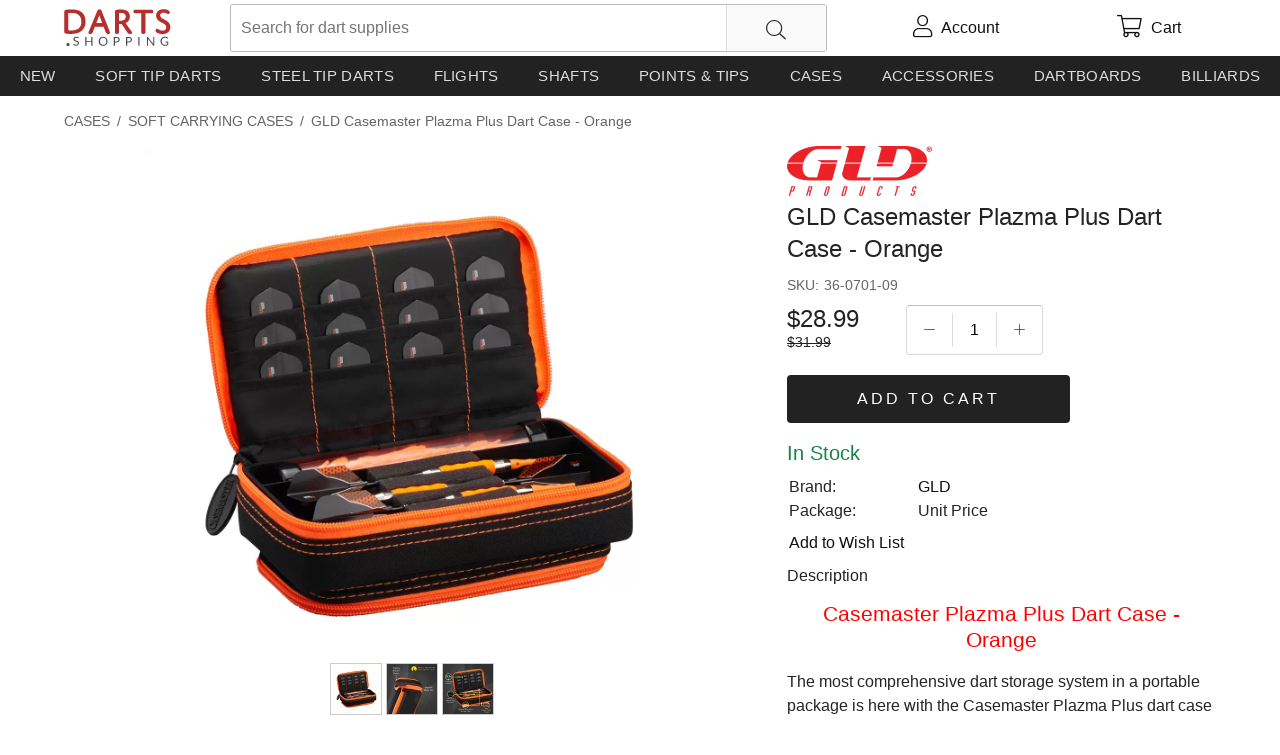

--- FILE ---
content_type: text/html; charset=utf-8
request_url: https://darts.shopping/gld-casemaster-plazma-plus-dart-case-orange/p/11253
body_size: 18512
content:
<!doctype html>

<html lang="en-us" xmlns:og="http://ogp.me/ns#" dir="ltr">
<head id="head"><title>
	GLD Casemaster Plazma Plus Dart Case - Orange
</title>
    <meta http-equiv='x-dns-prefetch-control' content='on'>
    <link rel="dns-prefetch" href="https://dj2wcu4jy3rd2.cloudfront.net">
    <link rel="dns-prefetch" href="https://www.googletagmanager.com">
    <meta name="description" content="Casemaster Plazma Plus Dart Case - OrangeThe most comprehensive dart storage system in a portable package is here with the Casemaster Plazma Plus dart case with phone pocket! Made to stand up to the elements and protect your darts, the Plazma Plus combines both enduring strength of materials with easy-to-carry portabil..." />
    <meta content="GLD Casemaster Plazma Plus Dart Case - Orange" property="og:title">
    <meta content="Casemaster Plazma Plus Dart Case - OrangeThe most comprehensive dart storage system in a portable package is here with the Casemaster Plazma Plus dart case with phone pocket! Made to stand up to the elements and protect your darts, the Plazma Plus combines both enduring strength of materials with easy-to-carry portabil..." property="og:description">
    <meta content="https://dj2wcu4jy3rd2.cloudfront.net/images/xt_pics/cm_36-0701-09_plazma_plus_black_with_orange_trim_dart_case_and_phone_pocket_open.jpg" property="og:image">
    <meta content="GLD Casemaster Plazma Plus Dart Case - Orange" property="twitter:title">
    <meta content="Casemaster Plazma Plus Dart Case - OrangeThe most comprehensive dart storage system in a portable package is here with the Casemaster Plazma Plus dart case with phone pocket! Made to stand up to the elements and protect your darts, the Plazma Plus combines both enduring strength of materials with easy-to-carry portabil..." property="twitter:description">
    <meta content="https://dj2wcu4jy3rd2.cloudfront.net/images/xt_pics/cm_36-0701-09_plazma_plus_black_with_orange_trim_dart_case_and_phone_pocket_open.jpg" property="twitter:image">
    <meta property="og:type" content="product">
    <meta content="summary_large_image" name="twitter:card">
    <meta property="og:site_name" content="darts.shopping">
    <meta property="og:locale" content="en_US">
    <meta name="viewport" content="width=device-width, initial-scale=1">
    <link rel="preload" fetchpriority="high" href="/css/bundle.min.css?v=011226105752" as="style">
    <link rel="preload" fetchpriority="high" href="https://darts.shopping/webfonts/fa-custom.woff2" as="font" type="font/woff2" crossorigin>
    
    <link rel="stylesheet" href="/css/bundle.min.css?v=011226105752">
    <style>.fa,.fab,.fal{-moz-osx-font-smoothing:grayscale;-webkit-font-smoothing:antialiased;display:inline-block;font-style:normal;font-variant:normal;text-rendering:auto;line-height:1}.fa-lg{font-size:1.33333em;line-height:.75em;vertical-align:-.0667em}.fa-xs{font-size:.75em}.fa-sm{font-size:.875em}.fa-1x{font-size:1em}.fa-2x{font-size:2em}.fa-3x{font-size:3em}.fa-4x{font-size:4em}.fa-5x{font-size:5em}.fa-6x{font-size:6em}.fa-7x{font-size:7em}.fa-8x{font-size:8em}.fa-9x{font-size:9em}.fa-10x{font-size:10em}.fa-fw{text-align:center;width:1.25em}.fa-ul{list-style-type:none;margin-left:2.5em;padding-left:0}.fa-ul>li{position:relative}.fa-li{left:-2em;position:absolute;text-align:center;width:2em;line-height:inherit}.fa-border{border:.08em solid #eee;border-radius:.1em;padding:.2em .25em .15em}.fa-pull-left{float:left}.fa-pull-right{float:right}.fa.fa-pull-left,.fab.fa-pull-left,.fal.fa-pull-left,.far.fa-pull-left,.fas.fa-pull-left{margin-right:.3em}.fa.fa-pull-right,.fab.fa-pull-right,.fal.fa-pull-right,.far.fa-pull-right,.fas.fa-pull-right{margin-left:.3em}.fa-spin{-webkit-animation:fa-spin 2s linear infinite;animation:fa-spin 2s linear infinite}.fa-pulse{-webkit-animation:fa-spin 1s steps(8) infinite;animation:fa-spin 1s steps(8) infinite}@-webkit-keyframes fa-spin{0%{-webkit-transform:rotate(0deg);transform:rotate(0deg)}to{-webkit-transform:rotate(1turn);transform:rotate(1turn)}}@keyframes fa-spin{0%{-webkit-transform:rotate(0deg);transform:rotate(0deg)}to{-webkit-transform:rotate(1turn);transform:rotate(1turn)}}.fa-rotate-90{-ms-filter:"progid:DXImageTransform.Microsoft.BasicImage(rotation=1)";-webkit-transform:rotate(90deg);transform:rotate(90deg)}.fa-rotate-180{-ms-filter:"progid:DXImageTransform.Microsoft.BasicImage(rotation=2)";-webkit-transform:rotate(180deg);transform:rotate(180deg)}.fa-rotate-270{-ms-filter:"progid:DXImageTransform.Microsoft.BasicImage(rotation=3)";-webkit-transform:rotate(270deg);transform:rotate(270deg)}.fa-flip-horizontal{-ms-filter:"progid:DXImageTransform.Microsoft.BasicImage(rotation=0, mirror=1)";-webkit-transform:scaleX(-1);transform:scaleX(-1)}.fa-flip-vertical{-webkit-transform:scaleY(-1);transform:scaleY(-1)}.fa-flip-both,.fa-flip-horizontal.fa-flip-vertical,.fa-flip-vertical{-ms-filter:"progid:DXImageTransform.Microsoft.BasicImage(rotation=2, mirror=1)"}.fa-flip-both,.fa-flip-horizontal.fa-flip-vertical{-webkit-transform:scale(-1);transform:scale(-1)}:root .fa-flip-both,:root .fa-flip-horizontal,:root .fa-flip-vertical,:root .fa-rotate-90,:root .fa-rotate-180,:root .fa-rotate-270{-webkit-filter:none;filter:none}.fa-stack{display:inline-block;height:2em;line-height:2em;position:relative;vertical-align:middle;width:2.5em}.fa-stack-1x,.fa-stack-2x{left:0;position:absolute;text-align:center;width:100%}.fa-stack-1x{line-height:inherit}.fa-stack-2x{font-size:2em}.fa-inverse{color:#fff}.fa-arrow-left:before{content:''}.fa-arrow-right:before{content:''}.fa-bars:before{content:''}.fa-calendar:before{content:''}.fa-check-circle:before{content:''}.fa-envelope:before{content:''}.fa-eye:before{content:''}.fa-eye-slash:before{content:''}.fa-facebook:before{content:''}.fa-filter:before{content:''}.fa-google:before{content:''}.fa-heart:before{content:''}.fa-instagram:before{content:''}.fa-phone:before{content:''}.fa-pinterest:before{content:''}.fa-search:before{content:''}.fa-search-plus:before{content:''}.fa-shopping-bag:before{content:''}.fa-shopping-cart:before{content:''}.fa-sort:before{content:''}.fa-star:before{content:''}.fa-times:before{content:''}.fa-twitter:before{content:''}.fa-usd-circle:before{content:''}.fa-user:before{content:''}.fa-angle-down:before{content:''}.fa-angle-left:before{content:''}.fa-angle-right:before{content:''}.fa-angle-up:before{content:''}.fa-arrow-circle-up:before{content:''}@font-face{font-family:"fa-custom";font-style:normal;font-weight:300;font-display:block;src:url(/webfonts/fa-custom.eot);src:url(/webfonts/fa-custom.eot#iefix) format("embedded-opentype"),url(/webfonts/fa-custom.woff2) format("woff2"),url(/webfonts/fa-custom.woff) format("woff"),url(/webfonts/fa-custom.ttf) format("truetype"),url(/webfonts/fa-custom.svg#fontawesome) format("svg")}.fab,.fal{font-family:"fa-custom";font-weight:300}</style>
    <link rel="icon" type="image/png" sizes="16x16" href="[data-uri]" />

    <meta property="product:price:amount" content="28.99">
    <meta property="product:price:currency" content="USD">

<script>
  function lazyLoad(){var n=[].slice.call(document.querySelectorAll("img[data-src]:not(.swiper-lazy)"));n.forEach(function(n){n.getBoundingClientRect().top>0&&n.getBoundingClientRect().top-200<=window.innerHeight&&window.getComputedStyle(n).display!=="none"&&(n.src=n.getAttribute("data-src"),n.removeAttribute("data-src"))});document.querySelectorAll("img").length&&!n.length&&(document.removeEventListener("scroll",lazyLoad),window.removeEventListener("resize",lazyLoad),window.removeEventListener("orientationchange",lazyLoad))}function WebForm_GetScrollX(){return __nonMSDOMBrowser?window.pageXOffset:document.documentElement&&document.documentElement.scrollLeft?document.documentElement.scrollLeft:document.body?document.body.scrollLeft:0}function WebForm_GetScrollY(){return __nonMSDOMBrowser?window.pageYOffset:document.documentElement&&document.documentElement.scrollTop?document.documentElement.scrollTop:document.body?document.body.scrollTop:0}function WebForm_SaveScrollPositionSubmit(){return(__nonMSDOMBrowser?(theForm.elements.__SCROLLPOSITIONY.value=window.pageYOffset,theForm.elements.__SCROLLPOSITIONX.value=window.pageXOffset):(theForm.__SCROLLPOSITIONX.value=WebForm_GetScrollX(),theForm.__SCROLLPOSITIONY.value=WebForm_GetScrollY()),typeof this.oldSubmit!="undefined"&&this.oldSubmit!=null)?this.oldSubmit():!0}function WebForm_SaveScrollPositionOnSubmit(){return(theForm.__SCROLLPOSITIONX.value=WebForm_GetScrollX(),theForm.__SCROLLPOSITIONY.value=WebForm_GetScrollY(),typeof this.oldOnSubmit!="undefined"&&this.oldOnSubmit!=null)?this.oldOnSubmit():!0}setTimeout(function(){lazyLoad()},25);document.addEventListener("DOMContentLoaded",function(){document.addEventListener("scroll",lazyLoad);window.addEventListener("resize",lazyLoad);window.addEventListener("orientationchange",lazyLoad);lazyLoad()});var __nonMSDOMBrowser=window.navigator.appName.toLowerCase().indexOf("explorer")==-1;
</script>
    
<!-- Google tag (gtag.js) -->
<script async src="https://www.googletagmanager.com/gtag/js?id=G-T8DG8LW1S0"></script>
<script>
  window.dataLayer = window.dataLayer || [];
  function gtag(){dataLayer.push(arguments);}
  gtag('js', new Date());

  gtag('config', 'G-T8DG8LW1S0');
</script>

<style>
  .menu-backdrop {top:0}
  #header {position:relative;z-index:1000}
  #header .logo img {filter:brightness(0.9); width:107px; height:38px;}
  .hp .cl h2 {margin:0;font-weight:normal;}
  #dp .categoryName {text-transform: uppercase;}
  .pl .item, .lrp .item {box-shadow: none;}
  .btn {border-color: #000;}  
  .btn, a.btn-addtocart {outline: none; border-color: #000; background-color:#222;}
  input[type='button'].btn-large, input[type='submit'].btn-large, .btn.btn-large, a.btn-addtocart { font-size: 16px; }
</style>
<meta property="og:url" content="https://darts.shopping/gld-casemaster-plazma-plus-dart-case-orange/p/11253" />
<link rel="canonical" href="https://darts.shopping/gld-casemaster-plazma-plus-dart-case-orange/p/11253" />
</head>
<body>
    <form method="post" action="./11253" id="Form1" autocomplete="off">
<div class="aspNetHidden">
<input type="hidden" name="__EVENTTARGET" id="__EVENTTARGET" value="" />
<input type="hidden" name="__EVENTARGUMENT" id="__EVENTARGUMENT" value="" />
<input type="hidden" name="__VIEWSTATE_KEY" id="__VIEWSTATE_KEY" value="0" />
<input type="hidden" name="__VIEWSTATE" id="__VIEWSTATE" value="" />
</div>

<script type="text/javascript">
//<![CDATA[
var theForm = document.forms['Form1'];
if (!theForm) {
    theForm = document.Form1;
}
function __doPostBack(eventTarget, eventArgument) {
    if (!theForm.onsubmit || (theForm.onsubmit() != false)) {
        theForm.__EVENTTARGET.value = eventTarget;
        theForm.__EVENTARGUMENT.value = eventArgument;
        theForm.submit();
    }
}
//]]>
</script>


<script  type="text/javascript"></script>

		<div class="hidden-xs"></div>
        <div id="wrapper">
            <div id="header">
                <div class="menu-wrapper" onclick="toggleNav();ga('send', 'event', 'header', 'click', 'menu');">
                    <i class="fal fa-bars fa-lg"></i>
                    <i class="fal fa-times fa-lg"></i>
                </div>
                <div class="logo">
                    <a href="https://darts.shopping">
                        <img id="img1" src="https://dj2wcu4jy3rd2.cloudfront.net/images/darts-logo4.svg" alt="Darts supplies"></a>
                </div>
                <div class="checkout-header hidden" style="margin: 0 auto; top: 12px; left: 0; right: 0; font-size: 25px; font-weight: 300; display: flex; align-items: center; justify-content: center;">
                    <span style="width: 18px; margin-right: 10px;">
                        <svg xmlns="http://www.w3.org/2000/svg" viewBox="0 0 448 512">
                            <path d="M224 32c53 0 96 43 96 96v64H128V128c0-53 43-96 96-96zM96 128v64H32 0v32V480v32H32 416h32V480 224 192H416 352V128C352 57.3 294.7 0 224 0S96 57.3 96 128zM32 224H416V480H32V224zm208 88V296H208v16 80 16h32V392 312z" />
                        </svg></span>
                    <span style="letter-spacing: 0.5px">Checkout</span>
                </div>
                
<div class="search-box">
    <input name="ctl00$ucKeywordSearch$txtKeywords" type="text" maxlength="100" id="ctl00_ucKeywordSearch_txtKeywords" class="search-input autocomplete" autocomplete="search" autocorrect="off" aria-label="search" role="searchbox" placeholder="Search for dart supplies" onkeyup="handleSearchCkear()" />
    <i onclick="$('.search-input').val('');$(this).hide();" class="search-clear fal fa-times"></i>
    <span href="#" id="btnKeywordSearch" class="btn search-btn"><i class="fal fa-search fa-lg"></i></span>
    <script>
        function handleSearchCkear() {
            var elSearchClear = document.querySelector('.search-clear');
            document.querySelector('.search-input').value.length > 0 ? elSearchClear.style.display = 'block' : elSearchClear.style.display = 'none';
        }
        setTimeout(function () {
            handleSearchCkear();
        }, 300);
    </script>
</div>
                <span class="nav-link nav-search" onclick="$('.menu-wrapper .fa-times, .menu-backdrop, #leftSide').hide(); $('.fa-bars').show(); $('.search-box').toggle(); $('.search-input').focus();ga('send', 'event', 'header', 'click', 'search');"><i class="fal fa-search fa-lg"></i></span>
                <a class="nav-link nav-user" href="https://darts.shopping/MyAccount.aspx" onclick="ga('send', 'event', 'header', 'click', 'account');" aria-label="account">
                    <i class="fal fa-user fa-lg relative"><span class="nav-signed-in-dot hidden"></span></i>
                    <span class="nav-user-text hidden-xs">Account</span>
                </a>
                
<!--<a id="ctl00_ucLogin_btnLogin" class="topcell" href="javascript:__doPostBack(&#39;ctl00$ucLogin$btnLogin&#39;,&#39;&#39;)">Sign in</a>-->

                <a class="nav-link cart-link relative" href="https://darts.shopping/ViewCart.aspx" aria-label="cart">
                    <i class="fal fa-shopping-cart fa-lg relative" onclick="ga('send', 'event', 'header', 'click', 'cart');"><span class="nav-cart-item-count hidden"></span></i>
                    <span class="nav-user-text hidden-xs">Cart</span>
                </a>
                
                
            </div>
            <!--end header-->
        <div class="menu-backdrop" onclick="toggleNav()"></div>
        <div class="hm15 clearfix">
            
<style>
    .h-nav-container {
        position: relative;
    }

    .h-nav {
      display: flex;
      flex-wrap: wrap;
      margin: 0;
      padding: 0;
      overflow: hidden;
      list-style-type: none;
    }

    .h-nav .h-nav-item > a {
      color: #ddd;
      background-color: #222;
      font-size: 15px;
      padding: 8px 4px;
      text-align: center;
    }

    .h-nav .h-nav-item > a:hover {
      opacity: .85;
    }
    
    .h-nav .h-sub-nav a:hover {
      color: #111;
      opacity: .5;
    } 

    .h-nav .h-nav-item {
        float: left; /*IE*/
        flex-grow: 1;
    }

    .h-nav a {
      color: #111; 
      display: block;
      font-size: 14px;
      letter-spacing: 0.3px;
      line-height: 24px;
      padding: 0 5px 0 0;
      text-transform: uppercase;
      transition: all .2s;
    }

    .h-nav a:active,
    .h-nav a:focus {
      outline: none;
    }

    .h-nav .h-sub-nav {
        background-color: #fff;
        box-shadow: 0 2px 2px 0 rgba(0,0,0,.16), 0 0 0 1px rgba(0,0,0,.08);
        display: flex;
        flex-direction: column;
        flex-wrap: wrap;
        list-style-type: none;
        opacity: 0;
        max-height: 200px;
        padding: 10px;
        position: absolute;
        transition: all .1s;
        visibility: hidden;
    }

    /*.h-nav .h-sub-nav li {
	min-width: 350px;
    }*/

    .h-nav .h-nav-item.on .h-sub-nav {
        opacity: 1;
        visibility: visible;
        z-index: 1001;
    }

    .h-nav .h-sub-nav-item a {
        font-weight: normal;
        line-height: 25px;
    }
</style>
<div class="h-nav-container">
<ul class="h-nav">
    <li class="h-nav-item">
        <a href="/search?q=new" id="ctl00__ff7253e24897c0b2_rp1_ha1_0">New</a>
        
    </li>
  
    <li class="h-nav-item">
        <a href="https://darts.shopping/soft-tip-darts" id="ctl00__ff7253e24897c0b2_rp1_ha1_1">Soft Tip Darts</a>
        <ul class="h-sub-nav" style="width:600px">
                <li class="h-sub-nav-item">
                    <a href="https://darts.shopping/price-under-25/c/445" id="ctl00__ff7253e24897c0b2_rp1_rp2_1_ha2_0">Price:  Under $25</a>
                </li>
            
                <li class="h-sub-nav-item">
                    <a href="https://darts.shopping/price-25-75/c/447" id="ctl00__ff7253e24897c0b2_rp1_rp2_1_ha2_1">Price:  $25 - $75</a>
                </li>
            
                <li class="h-sub-nav-item">
                    <a href="https://darts.shopping/price-75/c/446" id="ctl00__ff7253e24897c0b2_rp1_rp2_1_ha2_2">Price:  $75+</a>
                </li>
            
                <li class="h-sub-nav-item">
                    <a href="https://darts.shopping/by-weight/c/386" id="ctl00__ff7253e24897c0b2_rp1_rp2_1_ha2_3">By Weight</a>
                </li>
            
                <li class="h-sub-nav-item">
                    <a href="https://darts.shopping/soft-tip-tungsten/c/401" id="ctl00__ff7253e24897c0b2_rp1_rp2_1_ha2_4">Soft Tip - Tungsten</a>
                </li>
            
                <li class="h-sub-nav-item">
                    <a href="https://darts.shopping/soft-tip-standard/c/38" id="ctl00__ff7253e24897c0b2_rp1_rp2_1_ha2_5">Soft Tip - Standard</a>
                </li>
            
                <li class="h-sub-nav-item">
                    <a href="https://darts.shopping/barrel-grip-cuts/c/429" id="ctl00__ff7253e24897c0b2_rp1_rp2_1_ha2_6">Barrel Grip and Cuts</a>
                </li>
            
                <li class="h-sub-nav-item">
                    <a href="https://darts.shopping/commercial/c/106" id="ctl00__ff7253e24897c0b2_rp1_rp2_1_ha2_7">Commercial</a>
                </li>
            
                <li class="h-sub-nav-item">
                    <a href="https://darts.shopping/player/c/363" id="ctl00__ff7253e24897c0b2_rp1_rp2_1_ha2_8">Player</a>
                </li>
            </ul>
    </li>
  
    <li class="h-nav-item">
        <a href="https://darts.shopping/steel-tip-darts" id="ctl00__ff7253e24897c0b2_rp1_ha1_2">Steel Tip Darts</a>
        <ul class="h-sub-nav" style="width:300px">
                <li class="h-sub-nav-item">
                    <a href="https://darts.shopping/price-under-25/c/505" id="ctl00__ff7253e24897c0b2_rp1_rp2_2_ha2_0">Price:  Under $25</a>
                </li>
            
                <li class="h-sub-nav-item">
                    <a href="https://darts.shopping/price-25-75/c/506" id="ctl00__ff7253e24897c0b2_rp1_rp2_2_ha2_1">Price:  $25 - $75</a>
                </li>
            
                <li class="h-sub-nav-item">
                    <a href="https://darts.shopping/price-75/c/507" id="ctl00__ff7253e24897c0b2_rp1_rp2_2_ha2_2">Price:  $75+</a>
                </li>
            
                <li class="h-sub-nav-item">
                    <a href="https://darts.shopping/by-weight/c/366" id="ctl00__ff7253e24897c0b2_rp1_rp2_2_ha2_3">By Weight</a>
                </li>
            
                <li class="h-sub-nav-item">
                    <a href="https://darts.shopping/steel-tip-tungsten/c/35" id="ctl00__ff7253e24897c0b2_rp1_rp2_2_ha2_4">Steel Tip - Tungsten</a>
                </li>
            
                <li class="h-sub-nav-item">
                    <a href="https://darts.shopping/steel-tip-standard/c/34" id="ctl00__ff7253e24897c0b2_rp1_rp2_2_ha2_5">Steel Tip - Standard</a>
                </li>
            
                <li class="h-sub-nav-item">
                    <a href="https://darts.shopping/barrel-grips-cut/c/430" id="ctl00__ff7253e24897c0b2_rp1_rp2_2_ha2_6">Barrel Grips and Cut</a>
                </li>
            
                <li class="h-sub-nav-item">
                    <a href="https://darts.shopping/player/c/362" id="ctl00__ff7253e24897c0b2_rp1_rp2_2_ha2_7">Player</a>
                </li>
            </ul>
    </li>
  
    <li class="h-nav-item">
        <a href="https://darts.shopping/dart-flights" id="ctl00__ff7253e24897c0b2_rp1_ha1_3">Flights</a>
        <ul class="h-sub-nav" style="width:300px">
                <li class="h-sub-nav-item">
                    <a href="https://darts.shopping/shapes/c/464" id="ctl00__ff7253e24897c0b2_rp1_rp2_3_ha2_0">Shapes</a>
                </li>
            
                <li class="h-sub-nav-item">
                    <a href="https://darts.shopping/category/c/469" id="ctl00__ff7253e24897c0b2_rp1_rp2_3_ha2_1">Category</a>
                </li>
            </ul>
    </li>
  
    <li class="h-nav-item">
        <a href="https://darts.shopping/dart-shafts" id="ctl00__ff7253e24897c0b2_rp1_ha1_4">Shafts</a>
        <ul class="h-sub-nav" style="width:600px">
                <li class="h-sub-nav-item">
                    <a href="https://darts.shopping/aluminum-shafts/c/130" id="ctl00__ff7253e24897c0b2_rp1_rp2_4_ha2_0">Aluminum Shafts</a>
                </li>
            
                <li class="h-sub-nav-item">
                    <a href="https://darts.shopping/color-master-shafts/c/129" id="ctl00__ff7253e24897c0b2_rp1_rp2_4_ha2_1">Color Master Shafts</a>
                </li>
            
                <li class="h-sub-nav-item">
                    <a href="https://darts.shopping/dimplex-shafts/c/556" id="ctl00__ff7253e24897c0b2_rp1_rp2_4_ha2_2">Dimplex Shafts</a>
                </li>
            
                <li class="h-sub-nav-item">
                    <a href="https://darts.shopping/fit-shafts/c/512" id="ctl00__ff7253e24897c0b2_rp1_rp2_4_ha2_3">Fit Shafts</a>
                </li>
            
                <li class="h-sub-nav-item">
                    <a href="https://darts.shopping/l-style-shafts/c/484" id="ctl00__ff7253e24897c0b2_rp1_rp2_4_ha2_4">L-Style Shafts</a>
                </li>
            
                <li class="h-sub-nav-item">
                    <a href="https://darts.shopping/nylon-shafts/c/132" id="ctl00__ff7253e24897c0b2_rp1_rp2_4_ha2_5">Nylon Shafts</a>
                </li>
            
                <li class="h-sub-nav-item">
                    <a href="https://darts.shopping/power-shaft-titanium/c/581" id="ctl00__ff7253e24897c0b2_rp1_rp2_4_ha2_6">Power-Shaft Titanium</a>
                </li>
            
                <li class="h-sub-nav-item">
                    <a href="https://darts.shopping/titanium-shafts/c/131" id="ctl00__ff7253e24897c0b2_rp1_rp2_4_ha2_7">Titanium Shafts </a>
                </li>
            
                <li class="h-sub-nav-item">
                    <a href="https://darts.shopping/top-spin-shafts/c/213" id="ctl00__ff7253e24897c0b2_rp1_rp2_4_ha2_8">Top Spin Shafts</a>
                </li>
            
                <li class="h-sub-nav-item">
                    <a href="https://darts.shopping/steel-wire-shafts/c/565" id="ctl00__ff7253e24897c0b2_rp1_rp2_4_ha2_9">Steel Wire Shafts</a>
                </li>
            
                <li class="h-sub-nav-item">
                    <a href="https://darts.shopping/8-flight-shafts/c/630" id="ctl00__ff7253e24897c0b2_rp1_rp2_4_ha2_10">8 Flight Shafts</a>
                </li>
            </ul>
    </li>
  
    <li class="h-nav-item">
        <a href="https://darts.shopping/dart-points-tips" id="ctl00__ff7253e24897c0b2_rp1_ha1_5">Points & Tips</a>
        <ul class="h-sub-nav" style="width:300px">
                <li class="h-sub-nav-item">
                    <a href="https://darts.shopping/soft-tips/c/271" id="ctl00__ff7253e24897c0b2_rp1_rp2_5_ha2_0">Soft Tips</a>
                </li>
            
                <li class="h-sub-nav-item">
                    <a href="https://darts.shopping/steel-points/c/272" id="ctl00__ff7253e24897c0b2_rp1_rp2_5_ha2_1">Steel Points</a>
                </li>
            
                <li class="h-sub-nav-item">
                    <a href="https://darts.shopping/conversion-points/c/217" id="ctl00__ff7253e24897c0b2_rp1_rp2_5_ha2_2">Conversion Points</a>
                </li>
            </ul>
    </li>
  
    <li class="h-nav-item">
        <a href="https://darts.shopping/dart-cases" id="ctl00__ff7253e24897c0b2_rp1_ha1_6">Cases</a>
        <ul class="h-sub-nav" style="width:300px">
                <li class="h-sub-nav-item">
                    <a href="https://darts.shopping/hard-carrying-cases/c/136" id="ctl00__ff7253e24897c0b2_rp1_rp2_6_ha2_0">Hard Carrying Cases</a>
                </li>
            
                <li class="h-sub-nav-item">
                    <a href="https://darts.shopping/soft-carrying-cases/c/47" id="ctl00__ff7253e24897c0b2_rp1_rp2_6_ha2_1">Soft Carrying Cases</a>
                </li>
            
                <li class="h-sub-nav-item">
                    <a href="https://darts.shopping/dart-koozies" id="ctl00__ff7253e24897c0b2_rp1_rp2_6_ha2_2">Dart Koozies</a>
                </li>
            
                <li class="h-sub-nav-item">
                    <a href="https://darts.shopping/accessories/c/591" id="ctl00__ff7253e24897c0b2_rp1_rp2_6_ha2_3">Accessories</a>
                </li>
            </ul>
    </li>
  
    <li class="h-nav-item">
        <a href="https://darts.shopping/dart-accessories" id="ctl00__ff7253e24897c0b2_rp1_ha1_7">Accessories</a>
        <ul class="h-sub-nav" style="width:600px">
                <li class="h-sub-nav-item">
                    <a href="https://darts.shopping/award-pins/c/227" id="ctl00__ff7253e24897c0b2_rp1_rp2_7_ha2_0">Award Pins</a>
                </li>
            
                <li class="h-sub-nav-item">
                    <a href="https://darts.shopping/dartboard-mounting-kits/c/225" id="ctl00__ff7253e24897c0b2_rp1_rp2_7_ha2_1">Dartboard Mounting Kits</a>
                </li>
            
                <li class="h-sub-nav-item">
                    <a href="https://darts.shopping/dart-tools/c/223" id="ctl00__ff7253e24897c0b2_rp1_rp2_7_ha2_2">Dart Tools</a>
                </li>
            
                <li class="h-sub-nav-item">
                    <a href="https://darts.shopping/flight-protectors/c/134" id="ctl00__ff7253e24897c0b2_rp1_rp2_7_ha2_3">Flight Protectors</a>
                </li>
            
                <li class="h-sub-nav-item">
                    <a href="https://darts.shopping/flight-stem-rings/c/593" id="ctl00__ff7253e24897c0b2_rp1_rp2_7_ha2_4">Flight / Stem Rings</a>
                </li>
            
                <li class="h-sub-nav-item">
                    <a href="https://darts.shopping/hand-conditioners-wax/c/226" id="ctl00__ff7253e24897c0b2_rp1_rp2_7_ha2_5">Hand Conditioners / Wax</a>
                </li>
            
                <li class="h-sub-nav-item">
                    <a href="https://darts.shopping/markers/c/232" id="ctl00__ff7253e24897c0b2_rp1_rp2_7_ha2_6">Markers</a>
                </li>
            
                <li class="h-sub-nav-item">
                    <a href="https://darts.shopping/lighting/c/290" id="ctl00__ff7253e24897c0b2_rp1_rp2_7_ha2_7">Lighting</a>
                </li>
            
                <li class="h-sub-nav-item">
                    <a href="https://darts.shopping/sharpeners/c/135" id="ctl00__ff7253e24897c0b2_rp1_rp2_7_ha2_8">Sharpeners</a>
                </li>
            
                <li class="h-sub-nav-item">
                    <a href="https://darts.shopping/washers/c/137" id="ctl00__ff7253e24897c0b2_rp1_rp2_7_ha2_9">Washers</a>
                </li>
            
                <li class="h-sub-nav-item">
                    <a href="https://darts.shopping/flight-punches/c/497" id="ctl00__ff7253e24897c0b2_rp1_rp2_7_ha2_10">Flight Punches</a>
                </li>
            
                <li class="h-sub-nav-item">
                    <a href="https://darts.shopping/o-rings/c/597" id="ctl00__ff7253e24897c0b2_rp1_rp2_7_ha2_11">O-Rings</a>
                </li>
            
                <li class="h-sub-nav-item">
                    <a href="https://darts.shopping/dart-accessory-kits/c/380" id="ctl00__ff7253e24897c0b2_rp1_rp2_7_ha2_12">Dart Accessory Kits</a>
                </li>
            </ul>
    </li>
  
    <li class="h-nav-item">
        <a href="https://darts.shopping/dartboards" id="ctl00__ff7253e24897c0b2_rp1_ha1_8">Dartboards</a>
        <ul class="h-sub-nav" style="width:300px">
                <li class="h-sub-nav-item">
                    <a href="https://darts.shopping/steel-tip-dartboards/c/264" id="ctl00__ff7253e24897c0b2_rp1_rp2_8_ha2_0">Steel Tip Dartboards</a>
                </li>
            
                <li class="h-sub-nav-item">
                    <a href="https://darts.shopping/dartboard-sets/c/521" id="ctl00__ff7253e24897c0b2_rp1_rp2_8_ha2_1">Dartboard Sets</a>
                </li>
            
                <li class="h-sub-nav-item">
                    <a href="https://darts.shopping/backboards/c/286" id="ctl00__ff7253e24897c0b2_rp1_rp2_8_ha2_2">Backboards</a>
                </li>
            
                <li class="h-sub-nav-item">
                    <a href="https://darts.shopping/cabinets-sets/c/240" id="ctl00__ff7253e24897c0b2_rp1_rp2_8_ha2_3">Cabinets & Sets</a>
                </li>
            
                <li class="h-sub-nav-item">
                    <a href="https://darts.shopping/scoreboards/c/241" id="ctl00__ff7253e24897c0b2_rp1_rp2_8_ha2_4">Scoreboards</a>
                </li>
            
                <li class="h-sub-nav-item">
                    <a href="https://darts.shopping/throw-lines/c/230" id="ctl00__ff7253e24897c0b2_rp1_rp2_8_ha2_5">Throw Lines</a>
                </li>
            
                <li class="h-sub-nav-item">
                    <a href="https://darts.shopping/outcharts/c/522" id="ctl00__ff7253e24897c0b2_rp1_rp2_8_ha2_6">Outcharts</a>
                </li>
            </ul>
    </li>
  
    <li class="h-nav-item">
        <a href="https://darts.shopping/billiards/c/631" id="ctl00__ff7253e24897c0b2_rp1_ha1_9">Billiards</a>
        <ul class="h-sub-nav" style="width:300px">
                <li class="h-sub-nav-item">
                    <a href="https://darts.shopping/billiard-cloth/c/632" id="ctl00__ff7253e24897c0b2_rp1_rp2_9_ha2_0">Billiard Cloth</a>
                </li>
            </ul>
    </li>
  </ul>
</div>
<script>
    (function() {
        var p = 0, t1;
        function updateNav() {
            if (window.innerWidth < 768) { return; }
            var n = document.querySelectorAll('.h-sub-nav');
            for (var i = 0; i < n.length; i++) {
                var c = n[i].getBoundingClientRect();
                if (c.right > window.innerWidth) {
                    p = c.right;
                    n[i].style.right = 0;
                } else if (n[i].style.right && p < window.innerWidth) {
                    n[i].style.right = null;
                }
            }
        }
        window.addEventListener("resize", updateNav);
        updateNav();
        function initNav() {
            if (!window.jQuery) {
                setTimeout(initNav, 10);
                return;
            }
            $('.h-nav .h-nav-item').on({
                'mouseover': function () {
                    var el = $(this);
                    clearTimeout(t1);
                    $('.h-nav .h-nav-item').not(this).removeClass('on');
                    t1 = setTimeout(function () {
                        el.addClass('on');
                    }, 50);
                },
                'mouseout': function () {
                    clearTimeout(t1);
                    t1 = setTimeout(function () {
                        $('.h-nav .h-nav-item').removeClass('on');
                    }, 50);
                }
            });
        }
        initNav();
    })();
</script>
	    <div></div>
	    <div id="ctl00_ucNL_nav" itemprop="breadcrumb" class="breadcrumb scroll-list"><a itemprop="url" href="https://darts.shopping/dart-cases" title="Cases"><span style="padding:0" itemprop="title">Cases</span></a><span class="sep">/</span><a itemprop="url" href="https://darts.shopping/soft-carrying-cases/c/47" title="Soft Carrying Cases"><span style="padding:0" itemprop="title">Soft Carrying Cases</span></a><span class="sep">/</span><span>GLD Casemaster Plazma Plus Dart Case - Orange</span></div>
        </div>
        <div class="flex">
            <div id="leftSide" class="hide">
	            

<div class="menu menu-list">    
								
				<ul>					
		
			
				<li>
					<a href="/search?q=new" id="ctl00_ucCM_Repeater1_haCat_URL_0" dir="ltr" class="item">
						New
						
					</a>
				</li>
							
		
			
				<li>
					<a href="https://darts.shopping/soft-tip-darts" id="ctl00_ucCM_Repeater1_haCat_URL_1" dir="ltr" class="item">
						Soft Tip Darts
						
					</a>
				</li>
							
		
			
				<li>
					<a href="https://darts.shopping/steel-tip-darts" id="ctl00_ucCM_Repeater1_haCat_URL_2" dir="ltr" class="item">
						Steel Tip Darts
						
					</a>
				</li>
							
		
			
				<li>
					<a href="https://darts.shopping/dart-flights" id="ctl00_ucCM_Repeater1_haCat_URL_3" dir="ltr" class="item">
						Flights
						
					</a>
				</li>
							
		
			
				<li>
					<a href="https://darts.shopping/dart-shafts" id="ctl00_ucCM_Repeater1_haCat_URL_4" dir="ltr" class="item">
						Shafts
						
					</a>
				</li>
							
		
			
				<li>
					<a href="https://darts.shopping/dart-points-tips" id="ctl00_ucCM_Repeater1_haCat_URL_5" dir="ltr" class="item">
						Points & Tips
						
					</a>
				</li>
							
		
			
				<li>
					<a href="https://darts.shopping/dart-cases" id="ctl00_ucCM_Repeater1_haCat_URL_6" dir="ltr" class="item">
						Cases
						
					</a>
				</li>
							
		
			<ul>
				<li>
					<a href="https://darts.shopping/hard-carrying-cases/c/136" id="ctl00_ucCM_Repeater1_haCat_URL_7" dir="ltr" class="item">
						Hard Carrying Cases
						<span id="ctl00_ucCM_Repeater1_spanProdCnt_7" class="itemCount" dir="ltr">(40)</span>
					</a>
				</li>
							
		
			
				<li>
					<a href="https://darts.shopping/soft-carrying-cases/c/47" id="ctl00_ucCM_Repeater1_haCat_URL_8" dir="ltr" class="sel">
						Soft Carrying Cases
						<span id="ctl00_ucCM_Repeater1_spanProdCnt_8" class="itemCount" dir="ltr">(109)</span>
					</a>
				</li>
							
		
			
				<li>
					<a href="https://darts.shopping/dart-koozies" id="ctl00_ucCM_Repeater1_haCat_URL_9" dir="ltr" class="item">
						Dart Koozies
						<span id="ctl00_ucCM_Repeater1_spanProdCnt_9" class="itemCount" dir="ltr">(1)</span>
					</a>
				</li>
							
		
			
				<li>
					<a href="https://darts.shopping/accessories/c/591" id="ctl00_ucCM_Repeater1_haCat_URL_10" dir="ltr" class="item">
						Accessories
						<span id="ctl00_ucCM_Repeater1_spanProdCnt_10" class="itemCount" dir="ltr">(7)</span>
					</a>
				</li>
							
		
			</ul>
				<li>
					<a href="https://darts.shopping/dart-accessories" id="ctl00_ucCM_Repeater1_haCat_URL_11" dir="ltr" class="item">
						Accessories
						
					</a>
				</li>
							
		
			
				<li>
					<a href="https://darts.shopping/dartboards" id="ctl00_ucCM_Repeater1_haCat_URL_12" dir="ltr" class="item">
						Dartboards
						
					</a>
				</li>
							
		
			
				<li>
					<a href="https://darts.shopping/billiards/c/631" id="ctl00_ucCM_Repeater1_haCat_URL_13" dir="ltr" class="item">
						Billiards
						
					</a>
				</li>
							
			
			</ul>				
		
</div>
                    
            </div>
            <div id="rightSide">
                <div id="ctl00_vs1" class="divWrnMsg" style="display:none;">

</div>
                
    <div id="dd" itemscope itemtype="https://schema.org/Product">
        <div class="dd-wrapper">
            
            <div class="imageSection">
                
<style>
    #dd .imageSection { margin: 0; }
    #pdImages #thumbs .item a { display: flex; justify-content: center; align-items: center; }
    #pdImages #thumbs .item img { max-height: 50px; }
    #dd .swiper.dd-slider, #dd .swiper.dd-slider .swiper-slide { width:100%; min-height: 360px; }
    #dd .swiper.dd-slider .swiper-slide img { min-width: 100%; height:auto; max-height: 400px; }
    @media (min-width: 390px) {
        /*#dd .swiper.dd-slider .swiper-slide img { min-width: 360px }*/
    }
    @media (min-width: 470px) {
	#dd .swiper.dd-slider, #dd .swiper.dd-slider .swiper-slide {  }
	#dd .swiper.dd-slider .swiper-slide img { max-width: 600px; max-height: 600px; }
    }
    /*@media (min-width: 768px) {
        #dd .swiper.dd-slider .swiper-slide img { min-width: 600px; min-height: 600px; }
    }
    @media (min-width: 769px) {
        #dd .dd-slider {display: none;}
	#dd .dd-image {display: block;}
        //#dd .imageSection {margin: 0; width: auto;}
	//#dd .swiper-zoom-container img {display:none;}
    }*/
</style>

<div class="swiper dd-slider">
    <div class="swiper-wrapper">
        
                <div class="swiper-slide">
                    <div class="swiper-zoom-container">
                        <img
			  src="https://dj2wcu4jy3rd2.cloudfront.net/images/xt_pics/cm_36-0701-09_plazma_plus_black_with_orange_trim_dart_case_and_phone_pocket_open.jpg;720"
			  srcset="https://dj2wcu4jy3rd2.cloudfront.net/images/xt_pics/cm_36-0701-09_plazma_plus_black_with_orange_trim_dart_case_and_phone_pocket_open.jpg;360 360w, https://dj2wcu4jy3rd2.cloudfront.net/images/xt_pics/cm_36-0701-09_plazma_plus_black_with_orange_trim_dart_case_and_phone_pocket_open.jpg;540 540w, https://dj2wcu4jy3rd2.cloudfront.net/images/xt_pics/cm_36-0701-09_plazma_plus_black_with_orange_trim_dart_case_and_phone_pocket_open.jpg;720 720w, https://dj2wcu4jy3rd2.cloudfront.net/images/xt_pics/cm_36-0701-09_plazma_plus_black_with_orange_trim_dart_case_and_phone_pocket_open.jpg;900 900w, https://dj2wcu4jy3rd2.cloudfront.net/images/xt_pics/cm_36-0701-09_plazma_plus_black_with_orange_trim_dart_case_and_phone_pocket_open.jpg;1080 1080w, https://dj2wcu4jy3rd2.cloudfront.net/images/xt_pics/cm_36-0701-09_plazma_plus_black_with_orange_trim_dart_case_and_phone_pocket_open.jpg;1200 1200w"
			  alt="GLD Casemaster Plazma Plus Dart Case - Orange"/>
                    </div>
		    
                </div>
            
                <div class="swiper-slide">
                    <div class="swiper-zoom-container">
                        <img
			  src="https://dj2wcu4jy3rd2.cloudfront.net/images/xt_pics/casemaster_36_0701_09_plazma_plus_dart_case_build.jpg;720"
			  srcset="https://dj2wcu4jy3rd2.cloudfront.net/images/xt_pics/casemaster_36_0701_09_plazma_plus_dart_case_build.jpg;360 360w, https://dj2wcu4jy3rd2.cloudfront.net/images/xt_pics/casemaster_36_0701_09_plazma_plus_dart_case_build.jpg;540 540w, https://dj2wcu4jy3rd2.cloudfront.net/images/xt_pics/casemaster_36_0701_09_plazma_plus_dart_case_build.jpg;720 720w, https://dj2wcu4jy3rd2.cloudfront.net/images/xt_pics/casemaster_36_0701_09_plazma_plus_dart_case_build.jpg;900 900w, https://dj2wcu4jy3rd2.cloudfront.net/images/xt_pics/casemaster_36_0701_09_plazma_plus_dart_case_build.jpg;1080 1080w, https://dj2wcu4jy3rd2.cloudfront.net/images/xt_pics/casemaster_36_0701_09_plazma_plus_dart_case_build.jpg;1200 1200w"
			  alt="Case"/>
                    </div>
		    
                </div>
            
                <div class="swiper-slide">
                    <div class="swiper-zoom-container">
                        <img
			  src="https://dj2wcu4jy3rd2.cloudfront.net/images/xt_pics/casemaster_36_0701_09_plazma_plus_dart_case_interior.jpg;720"
			  srcset="https://dj2wcu4jy3rd2.cloudfront.net/images/xt_pics/casemaster_36_0701_09_plazma_plus_dart_case_interior.jpg;360 360w, https://dj2wcu4jy3rd2.cloudfront.net/images/xt_pics/casemaster_36_0701_09_plazma_plus_dart_case_interior.jpg;540 540w, https://dj2wcu4jy3rd2.cloudfront.net/images/xt_pics/casemaster_36_0701_09_plazma_plus_dart_case_interior.jpg;720 720w, https://dj2wcu4jy3rd2.cloudfront.net/images/xt_pics/casemaster_36_0701_09_plazma_plus_dart_case_interior.jpg;900 900w, https://dj2wcu4jy3rd2.cloudfront.net/images/xt_pics/casemaster_36_0701_09_plazma_plus_dart_case_interior.jpg;1080 1080w, https://dj2wcu4jy3rd2.cloudfront.net/images/xt_pics/casemaster_36_0701_09_plazma_plus_dart_case_interior.jpg;1200 1200w"
			  alt="Inner"/>
                    </div>
		    
                </div>
            
    </div>
    <div class="swiper-pagination"></div>
</div>

<div id="pdImages" class="dd-image  thumbs-spacing">
    <div id="ctl00_cContent_uc1_ucPDI_divImage" class="divImage">
      <meta itemprop="image" content="https://dj2wcu4jy3rd2.cloudfront.net/images/xt_pics/cm_36-0701-09_plazma_plus_black_with_orange_trim_dart_case_and_phone_pocket_open.jpg;1200"/>
      <a style="display:block;width:inherit;height:inherit;" class="img-link jqzoom pinit" href="https://dj2wcu4jy3rd2.cloudfront.net/images/xt_pics/cm_36-0701-09_plazma_plus_black_with_orange_trim_dart_case_and_phone_pocket_open.jpg;1200" rel="box" title='GLD Casemaster Plazma Plus Dart Case - Orange'>
       	<img id="mainImage" class="mainImage hidden-xs" src="https://dj2wcu4jy3rd2.cloudfront.net/images/spinner.svg" data-src="https://dj2wcu4jy3rd2.cloudfront.net/images/xt_pics/cm_36-0701-09_plazma_plus_black_with_orange_trim_dart_case_and_phone_pocket_open.jpg;1200" style="width:auto;height:auto" width="600" height="600" alt='GLD Casemaster Plazma Plus Dart Case - Orange'/>
      </a>
    </div>
    <div id="thumbs">
        
        <div id="ctl00_cContent_uc1_ucPDI_list" class="list">
        
                <div class="item">
                    <a class="thumb-link img-link" rel="box" href='https://dj2wcu4jy3rd2.cloudfront.net/images/xt_pics/cm_36-0701-09_plazma_plus_black_with_orange_trim_dart_case_and_phone_pocket_open.jpg;1200'aria-label='GLD Casemaster Plazma Plus Dart Case - Orange'>
			<img class="hidden-xs" src="https://dj2wcu4jy3rd2.cloudfront.net/images/spinner.svg" data-src='https://dj2wcu4jy3rd2.cloudfront.net/images/xt_pics/cm_36-0701-09_plazma_plus_black_with_orange_trim_dart_case_and_phone_pocket_open.jpg;100' alt='GLD Casemaster Plazma Plus Dart Case - Orange' title='GLD Casemaster Plazma Plus Dart Case - Orange'/>
		    </a>
                </div>
            
                <div class="item">
                    <a class="thumb-link img-link" rel="box" href='https://dj2wcu4jy3rd2.cloudfront.net/images/xt_pics/casemaster_36_0701_09_plazma_plus_dart_case_build.jpg;1200'aria-label='Case'>
			<img class="hidden-xs" src="https://dj2wcu4jy3rd2.cloudfront.net/images/spinner.svg" data-src='https://dj2wcu4jy3rd2.cloudfront.net/images/xt_pics/casemaster_36_0701_09_plazma_plus_dart_case_build.jpg;100' alt='Case' title='Case'/>
		    </a>
                </div>
            
                <div class="item">
                    <a class="thumb-link img-link" rel="box" href='https://dj2wcu4jy3rd2.cloudfront.net/images/xt_pics/casemaster_36_0701_09_plazma_plus_dart_case_interior.jpg;1200'aria-label='Inner'>
			<img class="hidden-xs" src="https://dj2wcu4jy3rd2.cloudfront.net/images/spinner.svg" data-src='https://dj2wcu4jy3rd2.cloudfront.net/images/xt_pics/casemaster_36_0701_09_plazma_plus_dart_case_interior.jpg;100' alt='Inner' title='Inner'/>
		    </a>
                </div>
            
        </div>
        <div class="foot"></div>
    </div>
</div>

            </div>
            <div id="rightContent" class="detailSection">
                <a href="https://darts.shopping/search?q=&brand=gld" id="ctl00_cContent_uc1_brandLogoLink">
                  <img src="https://dj2wcu4jy3rd2.cloudfront.net/images/xt_pics/gld.png;h=100" id="ctl00_cContent_uc1_brandLogo" style="max-height:50px;width:auto" width="200" height="50" alt="GLD" />
		</a><h1 id="ctl00_cContent_uc1_itemName" itemprop="name">GLD Casemaster Plazma Plus Dart Case - Orange</h1>
                <div id="subtitle"></div>
		
	        <div class="mpn">
                  <span>SKU:</span>
                  <span id="ctl00_cContent_uc1_pd6">
		    <meta itemprop="sku" content="36-0701-09" />
                    <meta itemprop="mpn" content="36-0701-09" />
		    <span>36-0701-09</span>
                  </span>
		</div>
                
                <meta itemprop="itemCondition" content="https://schema.org/NewCondition" />
                <div itemprop="offers" itemscope itemtype="https://schema.org/Offer">
                    <meta itemprop='availability' content='https://schema.org/InStock' />
                    
                    <meta itemprop="priceCurrency" content="USD" />
                    <meta itemprop="url" content="https://darts.shopping/gld-casemaster-plazma-plus-dart-case-orange/p/11253" />
                    <meta itemprop="priceValidUntil" content='2026-06-03' />
                    <div style="float: left;">
                        
                    </div>
                    <div style="clear: both"></div>
                    
                    <div style="clear: both"></div>
                    
<style>
  .add-to-cart-section {
    display: flex;
    flex-wrap: wrap;
    align-items: center;
    justify-content: normal;
  }

  a.btn-addtocart {
    line-height: normal;
    width: 100%;
    margin: 10px 0;
  }

    @media (min-width: 480px) {
        .qty-wrapper {
            position: static;
            float: left;
            margin-right: 15px;
        }

        a.btn-addtocart {
            width: auto;
        }
    }
</style>
<div class="add-to-cart-section">
    
<style>
  .price-details {
    color: #222;
    margin: 10px 2% 10px 0;
    min-width: 110px;
  }
</style>
<div id="ctl00_cContent_uc1_ucAddToCart1_ucPD1_hgcPriceDetails" class="price-details retail has-list-price">
    
      <div style="display: flex; flex-flow: column ">
        <div id="ctl00_cContent_uc1_ucAddToCart1_ucPD1_hgcPrice" style="font-size: 14px;">
            <span itemprop="price" content="28.99" style="font-size:24px">$28.99</span>
	        
        </div><div id="ctl00_cContent_uc1_ucAddToCart1_ucPD1_hgcListPrice" class="list-price" style="font-size: 14px;">$31.99</div>
      </div>
    
    
    
</div>
    <div class="qty-wrapper">
      <span class="qty-btn qty-dec" onClick="$('.qty').val(function(i, val){return (val>1)? --val : 1;});">
	<svg role="presentation" viewBox="0 0 16 2"><path d="M1,1 L15,1" stroke="currentColor" fill="none" fill-rule="evenodd" stroke-linecap="square"></path></svg>
      </span>
	<input name="ctl00$cContent$uc1$ucAddToCart1$txtQty" type="tel" value="1" maxlength="3" id="ctl00_cContent_uc1_ucAddToCart1_txtQty" class="qty" oninput="this.value=this.value.replace(/[^\d]+/g, &#39;&#39;);" aria-label="Quantityt" onKeyPress="cs(event, &#39;ctl00$cContent$uc1$ucAddToCart1$aAddToCart&#39;,&#39;&#39;);" style="font-size:16px;border-radius:0;padding: 8px 4px;" />
      <span class="qty-btn qry-inc" onClick="$('.qty').val(function(i, val){return ++val;});">
	<svg role="presentation" viewBox="0 0 16 16"><g stroke="currentColor" fill="none" fill-rule="evenodd" stroke-linecap="square"><path d="M8,1 L8,15"></path><path d="M1,8 L15,8"></path></g></svg>
      </span>
    </div>
    <span class="add-to-cart-wrapper w-100">
      <a id="ctl00_cContent_uc1_ucAddToCart1_aAddToCart" class="btn btn-addtocart" href="javascript:__doPostBack(&#39;ctl00$cContent$uc1$ucAddToCart1$aAddToCart&#39;,&#39;&#39;)">Add To Cart</a>
    </span>
</div>



                </div>
                <span id="ctl00_cContent_uc1_spanAvailabilityDesc" style="display: block; margin: 10px 0;"><span style="color:#148346;font-size:20px">In Stock</span></span>
                <table width="100%" border="0">
                    <tbody>
                        
                            <tr>
                                <td class="dd-property" nowrap>Brand:</td>
                                <td>
                                    <span id="ctl00_cContent_uc1_pd5">
                                        <a href="https://darts.shopping/search?q=&brand=gld">
                                            <span itemprop="brand" itemtype="https://schema.org/Brand" itemscope>
                                                <meta itemprop="name" content="GLD" />
                                                GLD
                                            </span>
                                        </a>
                                    </span>
                                </td>
                            </tr>
                        
                            <tr>
                                <td class="dd-property" nowrap>Package:</td>
                                <td><span id="ctl00_cContent_uc1_pd2">Unit Price</span></td>
                            </tr>
                        <div id="ctl00_cContent_uc1_pd9" itemprop="weight" itemscope="" itemtype="http://purl.org/goodrelations/v1#QuantitativeValue" itemid="#weight">
     			      <meta itemprop="hasValue" content="1">
     			      <meta itemprop="hasUnitOfMeasurement" content="LBR">
			    </div>
                    </tbody>
                </table>
                <div class="summary-section"></div>
                <div style="float: left">
                    <a id="ctl00_cContent_uc1_ucSL1_addToWisthList" class="addToWishList" href="javascript:__doPostBack(&#39;ctl00$cContent$uc1$ucSL1$addToWisthList&#39;,&#39;&#39;)">Add to Wish List</a>
                </div>
                
                <div class="description-section">
                    <h2>Description</h2>
                    <span id="ctl00_cContent_uc1_spanDescripton" class="product-description" itemprop="description"><p style="text-align: center;" align="center"><strong><span style="font-size: 16pt; font-family: Arial; color: red;">Casemaster Plazma Plus Dart Case - Orange<br /></span></strong></p><div class="profile__section profile__section--flush-bottom profile__section--no-border"><div class="richtext"><div class="product-description"><div id="ember212" class="ember-view">The most comprehensive dart storage system in a portable package is here with the Casemaster Plazma Plus dart case with phone pocket! Made to stand up to the elements and protect your darts, the Plazma Plus combines both enduring strength of materials with easy-to-carry portability for a complete package. The Plazma Plus packs enough storage to suit even the most serious darters, including a large zippered pocket great for a mobile device as well as an additional zippered exterior pocket for easy accessibility when the case is closed. The prized possession of any darter is their darts, and the Plazma Plus can store 3 fully assembled darts! Each dart is secured in a form-fitting foam insert to prevent any movement that may cause damage. With plenty of space at either end of the case, you won&rsquo;t have to fold down or crush your flights, and molded flights won&rsquo;t bend, leading to longer lifespans and a truer flight path. In addition to dart and phone storage, this case can hold an armory&rsquo;s worth of dart supplies to keep you on target and your darts in top form. To top it all off, the Plazma Plus dart case boasts eye-catching color highlights and low profile branding.</div></div><div class="product-feature-section" data-test-title="Features"><div class="product-features-title">Features</div><ul class="product-features"><li><div id="ember215" class="ember-view">Constructed from tenacious nylon fibers woven around a hard resin shell</div></li></ul><ul class="product-features"><li><div id="ember217" class="ember-view">Form-fitting foam insert holds 3 fully assembled darts up to 7 inches (179mm) in length</div></li></ul><ul class="product-features"><li><div id="ember219" class="ember-view">Large zippered pocket with soft lining ideal for smartphone or glasses storage</div></li></ul><ul class="product-features"><li><div id="ember221" class="ember-view">Additional zippered exterior pocket for quick access to accessories and personal items</div></li></ul><ul class="product-features"><li><div id="ember223" class="ember-view">12 Slots for extra flights, shafts, and accessories</div></li></ul><ul class="product-features"><li><div id="ember225" class="ember-view">Plastic tube for spare tips or shafts with lids on each end for easy accessibility</div></li></ul><ul class="product-features"><li><div id="ember227" class="ember-view">Accommodates both soft and steel tip darts</div></li></ul></div></div></div><p><em><strong><span style="font-size: 9.5pt; font-family: Arial; color: red;">Note:&nbsp; <span style="text-decoration: underline;">Darts and Accessories are NOT included.</span></span></strong></em></p><p>Features:</p><ul><li>Material: Nylon</li><li>Color: Orange</li><li>Number Dart Sets Held: 3<span> sets <br /></span></li><li>Type of Flights Held: All flight types<span></span><span></span></li></ul><p>Specifications:<span></span></p><ul><li>Dimensions: 8" x 4" x 4"</li><li>Weight: 8 oz<span></span><span></span></li></ul><p>Warranty :&nbsp; Limited 30 Days Manufacturing Defects Only - Return to Manufacturer. Please call (800) 345-6519 with questions</p><p><strong>Warnings:</strong></p><ul><li>Proposition 65: This product may expose you to chemicals such as Lead which is known to the state of California to cause Cancer, birth defects and/or other reproductive harm. For more information, go to <a href="https://www.p65warnings.ca.gov/">https://www.p65warnings.ca.gov</a></li><li>Choking Hazard - Children Under 3: This toy is not suitable for ages under 3 years. It contains one or more of the following items marbles; small ball; or small parts.</li></ul></span>
                    
                </div>
            </div>
        </div>
        
    </div>


            </div>
        </div>	
        <div class="content hm15">
            
        </div>
        
<style>.seal-container { display: inline-flex; align-items: center;} .seal-container > a { display: inline-block; margin-right:20px; } .seal-container a:hover { text-decoration: none;} .seal-container img { max-width:100px; }</style>
<div class="footer">
    <div class="first">
        <span class="seal-container">
          
    <a class="mcafee-logo" href="https://www.trustedsite.com/verify?host=darts.shopping" target="_blank" rel="noreferrer">
      <img width="80" height="28" data-src="https://dj2wcu4jy3rd2.cloudfront.net/images/mcafee-secure-trustmark.svg" title="Trusted Site - click to verify">
    </a>
  
          
    <span style="padding-top:5px">
      <a href="#" style="text-decoration:none;" onclick="javascript:window.open('https://www.rapidscansecure.com/siteseal/Verify.aspx?code=84,69E1010DD9B6C6DC92C51DB399580486F7D4D318', 'Verification',  'location=no, toolbar=no, resizable=no, scrollbars=yes, directories=no, status=no,top=100,left=100, width=960, height=526'); return false;"><img width="100" height="43" alt="CompliAssure SiteSeal" src="https://dj2wcu4jy3rd2.cloudfront.net/images/rapidscansecure-seal.jpeg" border="0"></a>
    </span>
  
        </span>
        
    </div>
    <div class="second">
        <a href="https://darts.shopping/ContactUs.aspx">Contact Us</a>
        <a href="https://darts.shopping/ShipAndPaym.aspx">Shipping & Payment</a>
        <a href="https://darts.shopping/PrivacyPolicy.aspx">Privacy Policy</a>
        <a href="https://darts.shopping/ReturnPolicy.aspx">Return Policy</a>
        
        <span class="no-wrap copyright">2026 (c) All rights reserved.</span>
    </div>
</div>
<span class="back-to-top hide" aria-hidden="true"><svg xmlns="http://www.w3.org/2000/svg" width="48" height="48" fill="none"><path d="M33.996 28.453a.478.478 0 00-.16-.36l-9.476-8.962a.5.5 0 00-.678 0l-9.476 8.966a.5.5 0 10.68.72l9.135-8.64 9.137 8.634a.5.5 0 00.752-.088.5.5 0 00.084-.27h.002z" fill="#000"/></svg></span>
        </div>
    
<script type="text/javascript">
//<![CDATA[
var Page_ValidationSummaries =  new Array(document.getElementById("ctl00_vs1"));
//]]>
</script>

<div class="aspNetHidden">

	<input type="hidden" name="__SCROLLPOSITIONX" id="__SCROLLPOSITIONX" value="0" />
	<input type="hidden" name="__SCROLLPOSITIONY" id="__SCROLLPOSITIONY" value="0" />
</div>

<script type="text/javascript">
//<![CDATA[

theForm.oldSubmit = theForm.submit;
theForm.submit = WebForm_SaveScrollPositionSubmit;

theForm.oldOnSubmit = theForm.onsubmit;
theForm.onsubmit = WebForm_SaveScrollPositionOnSubmit;
//]]>
</script>
</form>
    <script defer src="/js/bundle.min.js?v=050724122448"></script>
<script>
    window.onload = function() {
      
    var isInitImageZoom = 0;
    var thumbIndex = 0;

    function largerImage(e) {
        e.preventDefault();
        $("#thumbs .list a[rel='box']").eq(thumbIndex).click();
    }
   
    function initImage() {
        if (window.innerWidth <= 768) {
          initSlider('.dd-slider', {zoom: true});	  
	  
	  return;
        }
        var $mainImage = $('#pdImages .mainImage');
        var src = $mainImage.attr('data-src2');
        /*if (window.innerWidth >= 768 && src.indexOf(';')>0) {
            src = src.replace(/\=700/gi, '=1200');
            $('#pdImages #thumbs a').each(function(){
                this.href = this.href.replace(/\=700/gi, '=1200');
            });
        }*/
        $mainImage[0].src = src ? src : $mainImage[0].src;
        $mainImage.one('load', function() {
            if (this.complete) {initImageZoom();}
        }).each(function() {
            if (this.complete) {initImageZoom();}
        });
    }

    function initImageZoom() {
        if (isInitImageZoom) {return;}
        isInitImageZoom = 1;
        var isTouch = 'ontouchstart' in window || navigator.msMaxTouchPoints;
        var $pdImages = $('#pdImages');
        var $mainImage = $('.mainImage', $pdImages);
        var $thumbs = $('#thumbs', $pdImages);
        var $mainImageA = $('.jqzoom.pinit', $pdImages);    
        $mainImageA.css('cursor', 'default');
        var imgWidth = $mainImage[0].naturalWidth;
        var imgHeight = $mainImage[0].naturalHeight;
        $thumbsListA = $('.list a', $thumbs);
        $('.item a', $thumbs).mouseover(function () {
            $('.foot', $thumbs).html($(this).attr('alt'));
            thumbIndex = $(this).parent().index();
            var imageUrl = this.href;
            if (decodeURIComponent(imageUrl).indexOf(decodeURIComponent($mainImage.attr('src'))) !== -1) {return;}
            $mainImage.attr('src', imageUrl);
            $mainImageA.attr('href', this.href);
            $.jqzoom.swapimage($mainImageA);
        }).mouseout(function () { $('.foot', $thumbs).html(''); });
        $("a[rel!='box']", $thumbs).bind('click', function(e){ return false });
        if(imgWidth < 570 && imgHeight < 570) {
	      $mainImageA.bind('click', function(e){ e.preventDefault(); });  
          return;
        }
        $mainImageA.css('cursor', 'pointer');
        $("a[rel='box']", $thumbs).colorbox({ opacity: 0.1, transition: "none", width: "100%", height: "100%", photo: true });
        $mainImageA.click(function (e) { largerImage(e); });
        $('.image-tip a', $thumbs).toggleClass('hide').click(function (e) { largerImage(e); });
        //if (!isTouch && window.innerWidth >= 1025) { //ipad <=1024
          $('.image-tip .image-zoom-text').show();
          var zoomWidth = window.innerWidth-$('.imageSection').width();
          $mainImageA.jqzoom({ imageWidth: $mainImage.width(), imageHeight: $mainImage.height(), zoomWidth: zoomWidth > 700 ? 700 : zoomWidth, zoomHeight: $mainImage.height(), showEffect: "fadein", fadeinSpeed: 400, hideEffect: "hide", idToHide: "", preloadImages: false });
        //}
    }
    setTimeout(function() { initImage() }, 100);

    }
</script>
</body>
</html>